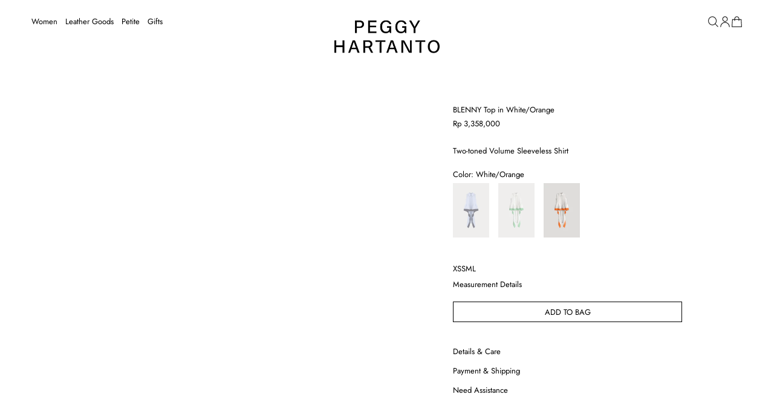

--- FILE ---
content_type: text/css
request_url: https://peggyhartanto.com/cdn/shop/t/14/assets/ph-exhibit.css?v=30826197620051979131720595068
body_size: 175
content:
ul.swatches{position:relative;margin-bottom:0}ul.swatches li.swatch{position:relative;display:inline-block;width:60px;height:90px;border:0px;margin-right:11px;margin-bottom:11px}li.swatch a{width:100%;height:100%;display:block}li.swatch .swatch-name{display:none;position:absolute;text-align:center;transition:opacity .5s ease-in-out;opacity:0;background-color:#000;color:#fff;border-radius:0;font-size:10px;line-height:12px;font-family:Work Sans,sans-serif;text-transform:uppercase;padding:5px;min-width:64px;z-index:999;bottom:-5px;left:50%;transform:translate(-50%,100%)}li.swatch .swatch-name:before{content:"";position:absolute;top:-5px;left:50%;transform:translate(-50%);width:0;height:0;border-style:solid;border-width:0 5px 5px 5px;border-color:transparent transparent #000000 transparent}li.swatch:hover .swatch-name{display:none;transition:opacity .5s ease-in-out;opacity:1}.bgcolor{width:100%;height:100%;border:1px solid gray;position:relative}ul.swatches li.swatch:not(:hover)>a>img{opacity:.5}ul.swatches{padding-left:0;margin-left:0}.div_product .swatches{text-align:center;margin:0}.div_product .bgcolor{width:16px;height:16px}.product-area__details__title.product-detail__gap-sm.h2>span{display:block}.product-block ul.cc-swatches a,.collection-block ul.cc-swatches a{height:15px;width:15px;border:1px solid darkgray;box-shadow:none}ul.swatches li.swatch img{width:100%;height:100%;position:absolute;left:0;top:0}p.color_name{padding-bottom:5px}.ProductMeta__Swatches{margin-top:20px}p.variant-options{padding-bottom:5px}ul.child-links.menu.dropdown-child,ul.grandchild-links.menu.dropdown-grandchild{padding-left:5px}@font-face{font-family:Futura Medium;src:url(/cdn/shop/files/futuramedium.woff2?v=1718261839) format("woff2"),url(/cdn/shop/files/futuramedium.woff?v=1718261839) format("woff");font-style:normal}a.mainlink{font-family:Futura Medium;font-weight:400;margin-bottom:4px;display:block}a.mainlink:hover{text-decoration:none;cursor:default}.sidebar-nav li,#DrawerMenu li.menu-link{padding:0}#DrawerMenu a.block.flex.justify-between.hover\:underline.underline{text-decoration-line:none}#DrawerMenu li a.block.flex.justify-between{font-family:Futura Medium;font-weight:400;margin-bottom:4px}span.exclusive,span.preorder{background-color:transparent;color:#000}ul[role=list]{padding-left:10px;padding-top:0}.tag_new_post div{position:relative;text-align:left;left:0;top:0}.tag_new_post div span{padding-left:0}.tag_new_post{text-align:left}.globo-form-app .message.success p{opacity:1!important}.globo-form-app .message.success{background:#fff!important;box-shadow:none!important;text-align:left!important;padding:0 0 20px!important}
/*# sourceMappingURL=/cdn/shop/t/14/assets/ph-exhibit.css.map?v=30826197620051979131720595068 */


--- FILE ---
content_type: text/javascript
request_url: https://peggyhartanto.com/cdn/shop/t/14/assets/custom.js?v=176815304889158588091719073794
body_size: -291
content:
document.addEventListener("DOMContentLoaded",function(){console.log("contentloaded");const sizeOptions=document.querySelectorAll('input[name="options[Size]"]'),button=document.querySelector(".add-to-cart-btn");function optionChange(){document.querySelector('input[name="options[Size]"]:checked')?(button.innerText=button.dataset.text,button.disabled=!1):(button.innerText="PLEASE SELECT SIZE",button.disabled=!0)}sizeOptions.forEach(option=>{option.addEventListener("change",optionChange)}),button.addEventListener("click",function(event){console.log("clicked");const selectedOption=document.querySelector('input[name="options[Size]"]:checked');console.log(selectedOption),sizeOptions.length&&(selectedOption||(event.preventDefault(),button.querySelector("div > span").innerText="PLEASE SELECT SIZE"))})});
//# sourceMappingURL=/cdn/shop/t/14/assets/custom.js.map?v=176815304889158588091719073794


--- FILE ---
content_type: text/javascript
request_url: https://peggyhartanto.com/cdn/shop/t/14/assets/html5-video.js?v=172641717689876782661710943645
body_size: -446
content:
document.addEventListener("alpine:init",()=>{Alpine.data("HTMLVideo",()=>({init(){this.$refs.video.addEventListener("play",()=>{this.$root.dispatchEvent(new CustomEvent("playing",{bubbles:!0}))}),this.$refs.video.addEventListener("pause",()=>{this.$root.dispatchEvent(new CustomEvent("paused",{bubbles:!0}))}),this.$refs.video.autoplay&&this.$nextTick(()=>{this.$refs.video.play()})},play(){this.$refs.video.play()},pause(){this.$refs.video.pause()}}))});
//# sourceMappingURL=/cdn/shop/t/14/assets/html5-video.js.map?v=172641717689876782661710943645


--- FILE ---
content_type: text/javascript
request_url: https://peggyhartanto.com/cdn/shop/t/14/assets/cart-footer.js?v=92483396784368349501710943643
body_size: -443
content:
document.addEventListener("alpine:init",()=>{Alpine.data("ThemeModule_CartFooter",context=>({context,footerRoot:null,drawer_section:"",_morphFooter(e){const newFooterSection=querySelectorInHTMLString("[data-cart-footer]",e.detail.response.sections[this.drawer_section]);Alpine.morph(this.footerRoot,newFooterSection?newFooterSection.outerHTML:"",{updating(el,toEl,childrenOnly,skip){el.classList&&el.classList.contains("additional-checkout-buttons")&&skip()}})},init(){this.footerRoot=this.$root,context==="drawer"?this.drawer_section="drawer-cart-footer":this.drawer_section="cart-footer",window.addEventListener("switch:cart:afteradditem",e=>{this._morphFooter(e)}),window.addEventListener("switch:modalcart:cartqtychange",e=>{this._morphFooter(e)})}}))});
//# sourceMappingURL=/cdn/shop/t/14/assets/cart-footer.js.map?v=92483396784368349501710943643
